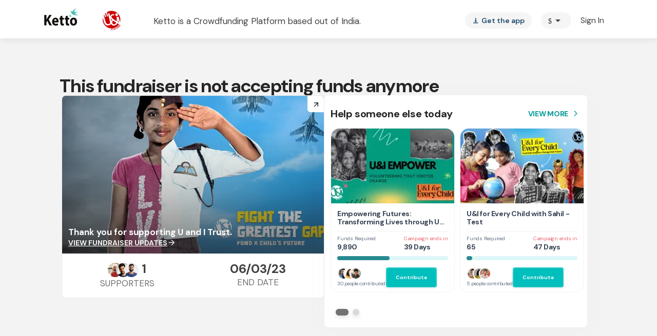

--- FILE ---
content_type: text/javascript
request_url: https://www.ketto.org/new/3495.7da05facda943dc7.js
body_size: 5565
content:
"use strict";(self.webpackChunkmy_app=self.webpackChunkmy_app||[]).push([[3495,5055],{92575:(I,P,i)=>{i.d(P,{a:()=>F});var o=i(11222),n=i(22560),_=i(5047),f=i(42199),v=i(53547),C=i(94666),c=i(2508),h=i(27898),s=i(75074),m=i(26590),x=i(31267),M=i(57822),y=i(84522);const l=["inputRef"];function d(e,p){if(1&e&&(n.\u0275\u0275elementStart(0,"mat-label"),n.\u0275\u0275text(1),n.\u0275\u0275elementEnd()),2&e){const t=n.\u0275\u0275nextContext();n.\u0275\u0275advance(1),n.\u0275\u0275textInterpolate(t.label)}}function a(e,p){if(1&e&&n.\u0275\u0275element(0,"mat-icon",13),2&e){const t=n.\u0275\u0275nextContext();n.\u0275\u0275property("ngClass",t.preIcon)}}function g(e,p){if(1&e&&(n.\u0275\u0275elementStart(0,"div",14),n.\u0275\u0275element(1,"app-currency-icon",15),n.\u0275\u0275elementEnd()),2&e){const t=n.\u0275\u0275nextContext();n.\u0275\u0275advance(1),n.\u0275\u0275property("currency",t.currency)}}function E(e,p){if(1&e&&(n.\u0275\u0275elementStart(0,"mat-hint",16),n.\u0275\u0275element(1,"em",17),n.\u0275\u0275elementEnd()),2&e){const t=n.\u0275\u0275nextContext();n.\u0275\u0275property("align",t.hintDirection?t.hintDirection:"end"),n.\u0275\u0275advance(1),n.\u0275\u0275property("innerHTML",t.hint,n.\u0275\u0275sanitizeHtml)}}function b(e,p){if(1&e&&(n.\u0275\u0275elementStart(0,"mat-hint",18),n.\u0275\u0275text(1),n.\u0275\u0275elementEnd()),2&e){const t=n.\u0275\u0275nextContext();n.\u0275\u0275property("align",t.hintDirection?t.hintDirection:"end"),n.\u0275\u0275advance(1),n.\u0275\u0275textInterpolate2("",t.control.value.length," / ",t.hintLength,"")}}function D(e,p){if(1&e&&(n.\u0275\u0275elementStart(0,"mat-error"),n.\u0275\u0275text(1),n.\u0275\u0275elementEnd()),2&e){const t=n.\u0275\u0275nextContext();n.\u0275\u0275advance(1),n.\u0275\u0275textInterpolate((null==t.errorMessage?null:t.errorMessage.required)||t.fieldRequired)}}function T(e,p){if(1&e&&(n.\u0275\u0275elementStart(0,"mat-error"),n.\u0275\u0275text(1),n.\u0275\u0275elementEnd()),2&e){const t=n.\u0275\u0275nextContext();n.\u0275\u0275advance(1),n.\u0275\u0275textInterpolate(null==t.errorMessage?null:t.errorMessage.email)}}function L(e,p){if(1&e&&(n.\u0275\u0275elementStart(0,"mat-error"),n.\u0275\u0275element(1,"span",17),n.\u0275\u0275elementEnd()),2&e){const t=n.\u0275\u0275nextContext();n.\u0275\u0275advance(1),n.\u0275\u0275property("innerHTML",null==t.errorMessage?null:t.errorMessage.min,n.\u0275\u0275sanitizeHtml)}}function w(e,p){if(1&e&&(n.\u0275\u0275elementStart(0,"mat-error"),n.\u0275\u0275element(1,"span",17),n.\u0275\u0275elementEnd()),2&e){const t=n.\u0275\u0275nextContext();n.\u0275\u0275advance(1),n.\u0275\u0275property("innerHTML",null==t.errorMessage?null:t.errorMessage.max,n.\u0275\u0275sanitizeHtml)}}function Z(e,p){if(1&e&&(n.\u0275\u0275elementStart(0,"mat-error"),n.\u0275\u0275text(1),n.\u0275\u0275elementEnd()),2&e){const t=n.\u0275\u0275nextContext();n.\u0275\u0275advance(1),n.\u0275\u0275textInterpolate(null==t.errorMessage?null:t.errorMessage.minlength)}}function R(e,p){if(1&e&&(n.\u0275\u0275elementStart(0,"mat-error"),n.\u0275\u0275text(1),n.\u0275\u0275elementEnd()),2&e){const t=n.\u0275\u0275nextContext();n.\u0275\u0275advance(1),n.\u0275\u0275textInterpolate(null==t.errorMessage?null:t.errorMessage.maxlength)}}function S(e,p){if(1&e&&(n.\u0275\u0275elementStart(0,"mat-error"),n.\u0275\u0275text(1),n.\u0275\u0275elementEnd()),2&e){const t=n.\u0275\u0275nextContext();n.\u0275\u0275advance(1),n.\u0275\u0275textInterpolate(null==t.errorMessage?null:t.errorMessage.pattern)}}function W(e,p){if(1&e&&(n.\u0275\u0275elementStart(0,"mat-error"),n.\u0275\u0275text(1),n.\u0275\u0275elementEnd()),2&e){const t=n.\u0275\u0275nextContext();n.\u0275\u0275advance(1),n.\u0275\u0275textInterpolate(null==t.errorMessage?null:t.errorMessage.custom)}}function A(e,p){if(1&e){const t=n.\u0275\u0275getCurrentView();n.\u0275\u0275elementStart(0,"button",19),n.\u0275\u0275listener("click",function(){n.\u0275\u0275restoreView(t);const u=n.\u0275\u0275nextContext();return n.\u0275\u0275resetView(u.showPopover=!0)}),n.\u0275\u0275element(1,"mat-icon",20,21),n.\u0275\u0275elementEnd()}if(2&e){const t=n.\u0275\u0275nextContext();n.\u0275\u0275advance(1),n.\u0275\u0275property("ngClass",t.icon)}}function K(e,p){if(1&e&&(n.\u0275\u0275elementStart(0,"button",22),n.\u0275\u0275element(1,"mat-icon",23,21),n.\u0275\u0275elementEnd()),2&e){const t=n.\u0275\u0275nextContext();n.\u0275\u0275advance(1),n.\u0275\u0275property("ngClass",t.icon)}}const B=function(e,p,t,r){return{popupClass:"input-popover",title:e,desc:p,eg:t,class:r}};function U(e,p){if(1&e){const t=n.\u0275\u0275getCurrentView();n.\u0275\u0275elementStart(0,"app-popover-loader",24),n.\u0275\u0275listener("hideel",function(u){n.\u0275\u0275restoreView(t);const O=n.\u0275\u0275nextContext();return n.\u0275\u0275resetView(O.showPopover=u)}),n.\u0275\u0275elementEnd()}if(2&e){const t=n.\u0275\u0275nextContext();n.\u0275\u0275property("show",t.showPopover)("config",n.\u0275\u0275pureFunction4(2,B,null==t.info?null:t.info.title,null==t.info?null:t.info.desc,null==t.info?null:t.info.eg,null!=t.router&&null!=t.router.url&&t.router.url.match("advance")?"v3":null!=t.placeHolder&&t.placeHolder.match("Fundraiser Title")?"v7":null!=t.placeHolder&&t.placeHolder.match("Beneficiary Name")?"v8":"v1"))}}let F=(()=>{class e{constructor(t,r,u,O){(0,o.Z)(this,"utilService",void 0),(0,o.Z)(this,"storageService",void 0),(0,o.Z)(this,"vars",void 0),(0,o.Z)(this,"router",void 0),(0,o.Z)(this,"inputType",void 0),(0,o.Z)(this,"placeHolder",void 0),(0,o.Z)(this,"label",void 0),(0,o.Z)(this,"control",void 0),(0,o.Z)(this,"group",void 0),(0,o.Z)(this,"icon",void 0),(0,o.Z)(this,"preIcon",void 0),(0,o.Z)(this,"hint",void 0),(0,o.Z)(this,"hintDirection",void 0),(0,o.Z)(this,"hintLength",void 0),(0,o.Z)(this,"info",void 0),(0,o.Z)(this,"currency",void 0),(0,o.Z)(this,"readonly",void 0),(0,o.Z)(this,"id",void 0),(0,o.Z)(this,"appearance","legacy"),(0,o.Z)(this,"errorMessage",void 0),(0,o.Z)(this,"disableWheel",!0),(0,o.Z)(this,"fieldRequired","Field Required"),(0,o.Z)(this,"isAnonymous",void 0),(0,o.Z)(this,"OnChange",new n.EventEmitter),(0,o.Z)(this,"onFocusOut",new n.EventEmitter),(0,o.Z)(this,"enter",new n.EventEmitter),(0,o.Z)(this,"error",void 0),(0,o.Z)(this,"inputFocused",!1),(0,o.Z)(this,"showPopover",!1),(0,o.Z)(this,"inputRef",void 0),this.utilService=t,this.storageService=r,this.vars=u,this.router=O}ngOnChanges(){this.control&&this.control.invalid&&this.control.touched&&(this.error=this.control.invalid)}onInputChange(){this.OnChange.emit(this.control.value)}onKeyDown(t){13===t.keyCode?this.enter.emit(t):t.stopPropagation()}checkError(){this.control&&this.control.invalid&&this.control.touched?this.error=this.control.invalid:this.onInputChange()}checkLength(t){return!t}focusFunction(){this.inputFocused=!0}focusOutFunction(){this.control&&""===this.control.value&&(this.inputFocused=!1),this.onFocusOut.emit()}}return(0,o.Z)(e,"\u0275fac",function(t){return new(t||e)(n.\u0275\u0275directiveInject(_.f),n.\u0275\u0275directiveInject(f.V1),n.\u0275\u0275directiveInject(f.aF),n.\u0275\u0275directiveInject(v.F0))}),(0,o.Z)(e,"\u0275cmp",n.\u0275\u0275defineComponent({type:e,selectors:[["app-input"]],viewQuery:function(t,r){if(1&t&&n.\u0275\u0275viewQuery(l,7),2&t){let u;n.\u0275\u0275queryRefresh(u=n.\u0275\u0275loadQuery())&&(r.inputRef=u.first)}},inputs:{inputType:"inputType",placeHolder:"placeHolder",label:"label",control:"control",group:"group",icon:"icon",preIcon:"preIcon",hint:"hint",hintDirection:"hintDirection",hintLength:"hintLength",info:"info",currency:"currency",readonly:"readonly",id:"id",appearance:"appearance",errorMessage:"errorMessage",disableWheel:"disableWheel",fieldRequired:"fieldRequired",isAnonymous:"isAnonymous"},outputs:{OnChange:"OnChange",onFocusOut:"onFocusOut",enter:"enter"},features:[n.\u0275\u0275NgOnChangesFeature],decls:21,vars:23,consts:[[1,"input-con"],[1,"input-container",3,"formGroup","appearance"],[4,"ngIf"],["matInput","",3,"id","type","formControl","placeholder","readOnly","input","focus","focusout","change","keydown","wheel"],["inputRef",""],["class","preIcon","matPrefix","",3,"ngClass",4,"ngIf"],["matPrefix","",4,"ngIf"],["class","hint",3,"align",4,"ngIf"],[3,"align",4,"ngIf"],[1,"popup-1"],["type","button","class","icon-btn","mat-icon-button","",3,"click",4,"ngIf"],["type","button","class","icon-btn","mat-icon-button","","disabled","",4,"ngIf"],[3,"show","config","hideel",4,"ngIf"],["matPrefix","",1,"preIcon",3,"ngClass"],["matPrefix",""],[3,"currency"],[1,"hint",3,"align"],[3,"innerHTML"],[3,"align"],["type","button","mat-icon-button","",1,"icon-btn",3,"click"],[1,"mat-icon",3,"ngClass"],["matIcon",""],["type","button","mat-icon-button","","disabled","",1,"icon-btn"],[3,"ngClass"],[3,"show","config","hideel"]],template:function(t,r){1&t&&(n.\u0275\u0275elementStart(0,"section",0)(1,"mat-form-field",1),n.\u0275\u0275template(2,d,2,1,"mat-label",2),n.\u0275\u0275elementStart(3,"input",3,4),n.\u0275\u0275listener("input",function(){return r.checkError()})("focus",function(){return r.focusFunction()})("focusout",function(){return r.focusOutFunction()})("change",function(){return r.onInputChange()})("keydown",function(O){return r.onKeyDown(O)})("wheel",function(O){return!0===r.disableWheel?O.preventDefault():O}),n.\u0275\u0275elementEnd(),n.\u0275\u0275template(5,a,1,1,"mat-icon",5),n.\u0275\u0275template(6,g,2,1,"div",6),n.\u0275\u0275template(7,E,2,2,"mat-hint",7),n.\u0275\u0275template(8,b,2,3,"mat-hint",8),n.\u0275\u0275template(9,D,2,1,"mat-error",2),n.\u0275\u0275template(10,T,2,1,"mat-error",2),n.\u0275\u0275template(11,L,2,1,"mat-error",2),n.\u0275\u0275template(12,w,2,1,"mat-error",2),n.\u0275\u0275template(13,Z,2,1,"mat-error",2),n.\u0275\u0275template(14,R,2,1,"mat-error",2),n.\u0275\u0275template(15,S,2,1,"mat-error",2),n.\u0275\u0275template(16,W,2,1,"mat-error",2),n.\u0275\u0275elementStart(17,"span",9),n.\u0275\u0275template(18,A,3,1,"button",10),n.\u0275\u0275template(19,K,3,1,"button",11),n.\u0275\u0275template(20,U,1,7,"app-popover-loader",12),n.\u0275\u0275elementEnd()()()),2&t&&(n.\u0275\u0275advance(1),n.\u0275\u0275property("formGroup",r.group)("appearance",r.appearance),n.\u0275\u0275advance(1),n.\u0275\u0275property("ngIf",r.label),n.\u0275\u0275advance(1),n.\u0275\u0275property("id",r.id)("type",r.inputType)("formControl",r.control)("placeholder",r.placeHolder)("readOnly",r.readonly),n.\u0275\u0275advance(2),n.\u0275\u0275property("ngIf",r.preIcon&&r.inputFocused),n.\u0275\u0275advance(1),n.\u0275\u0275property("ngIf",r.currency),n.\u0275\u0275advance(1),n.\u0275\u0275property("ngIf",r.hint),n.\u0275\u0275advance(1),n.\u0275\u0275property("ngIf",r.hintLength),n.\u0275\u0275advance(1),n.\u0275\u0275property("ngIf",r.control.hasError("required")&&r.control.touched),n.\u0275\u0275advance(1),n.\u0275\u0275property("ngIf",r.control.hasError("email")&&r.control.touched),n.\u0275\u0275advance(1),n.\u0275\u0275property("ngIf",r.control.hasError("min")&&r.control.touched),n.\u0275\u0275advance(1),n.\u0275\u0275property("ngIf",r.control.hasError("max")&&r.control.touched),n.\u0275\u0275advance(1),n.\u0275\u0275property("ngIf",r.control.hasError("minlength")&&r.control.touched),n.\u0275\u0275advance(1),n.\u0275\u0275property("ngIf",r.control.hasError("maxlength")&&r.control.touched),n.\u0275\u0275advance(1),n.\u0275\u0275property("ngIf",r.control.hasError("pattern")&&r.control.touched),n.\u0275\u0275advance(1),n.\u0275\u0275property("ngIf",r.control.hasError("custom")&&r.control.touched),n.\u0275\u0275advance(2),n.\u0275\u0275property("ngIf",r.info&&r.icon),n.\u0275\u0275advance(1),n.\u0275\u0275property("ngIf",!r.info&&r.icon),n.\u0275\u0275advance(1),n.\u0275\u0275property("ngIf",r.showPopover))},dependencies:[C.mk,C.O5,c.Fj,c.JJ,c.JL,c.oH,c.sg,h.N,s.TO,s.KE,s.bx,s.hX,s.qo,m.D,x.Nt,M.Hw,y.lW],styles:[".popover[_ngcontent-%COMP%]{color:#fff;padding:10px;background-color:#000;opacity:.6;border-radius:.3rem;box-shadow:0 3px 1px -2px #0003,0 2px 2px #00000024,0 1px 5px #0000001f}.hint[_ngcontent-%COMP%]{margin-right:2px}.icon[_ngcontent-%COMP%]{font-size:18px!important}.icon-btn[_ngcontent-%COMP%]{position:absolute;right:-10px;bottom:2px}.icon-btn[_ngcontent-%COMP%]   mat-icon[_ngcontent-%COMP%]{vertical-align:text-top}.input-con[_ngcontent-%COMP%]{position:relative}.input-con[_ngcontent-%COMP%]     .mat-form-field-label{line-height:normal!important}.preIcon[_ngcontent-%COMP%]{font-size:12px;-webkit-text-fill-color:#444444}.mat-form-field.mat-form-field-invalid[_ngcontent-%COMP%]   .mat-icon[_ngcontent-%COMP%]{-webkit-text-fill-color:#f44336}.mat-form-field.ng-valid.mat-focused[_ngcontent-%COMP%]   .mat-icon[_ngcontent-%COMP%]{-webkit-text-fill-color:var(--primary-color)}input[type=number][_ngcontent-%COMP%]::-webkit-outer-spin-button, input[type=number][_ngcontent-%COMP%]::-webkit-inner-spin-button{-webkit-appearance:none;margin:0}input[type=number][_ngcontent-%COMP%]{-moz-appearance:textfield}mat-hint[_ngcontent-%COMP%]   em[_ngcontent-%COMP%]{font-style:normal}[disabled][_ngcontent-%COMP%]{pointer-events:none}[disabled=false][_ngcontent-%COMP%]{pointer-events:initial}.popup-1[_ngcontent-%COMP%]{position:relative}"]})),e})()},63453:(I,P,i)=>{i.d(P,{g:()=>x});var o=i(11222),n=i(94666),_=i(2508),f=i(18898),v=i(56716),C=i(75074),c=i(31267),h=i(57822),s=i(84522),m=i(22560);let x=(()=>{class M{}return(0,o.Z)(M,"\u0275fac",function(l){return new(l||M)}),(0,o.Z)(M,"\u0275mod",m.\u0275\u0275defineNgModule({type:M})),(0,o.Z)(M,"\u0275inj",m.\u0275\u0275defineInjector({imports:[n.ez,_.UX,f.m,v.o,C.lN,c.c,h.Ps,s.ot]})),M})()},26590:(I,P,i)=>{i.d(P,{D:()=>y});var o=i(11222),n=i(22560),_=i(94666),f=i(57822);function v(l,d){1&l&&(n.\u0275\u0275elementStart(0,"span",6),n.\u0275\u0275text(1,"arrow_drop_up"),n.\u0275\u0275elementEnd())}function C(l,d){if(1&l&&(n.\u0275\u0275elementStart(0,"span",7),n.\u0275\u0275text(1),n.\u0275\u0275elementEnd()),2&l){const a=n.\u0275\u0275nextContext(2);n.\u0275\u0275advance(1),n.\u0275\u0275textInterpolate(null==a.config?null:a.config.title)}}function c(l,d){1&l&&(n.\u0275\u0275elementStart(0,"span",6),n.\u0275\u0275text(1,"close"),n.\u0275\u0275elementEnd())}function h(l,d){if(1&l&&n.\u0275\u0275element(0,"span",8),2&l){const a=n.\u0275\u0275nextContext(2);n.\u0275\u0275property("innerHTML",null==a.config?null:a.config.desc,n.\u0275\u0275sanitizeHtml)}}function s(l,d){if(1&l){const a=n.\u0275\u0275getCurrentView();n.\u0275\u0275elementStart(0,"span",9),n.\u0275\u0275listener("click",function(){n.\u0275\u0275restoreView(a);const E=n.\u0275\u0275nextContext(2);return n.\u0275\u0275resetView(!(null==E.config||!E.config.emitneed)&&E.emit())}),n.\u0275\u0275text(1),n.\u0275\u0275elementEnd()}if(2&l){const a=n.\u0275\u0275nextContext(2);n.\u0275\u0275advance(1),n.\u0275\u0275textInterpolate(null==a.config?null:a.config.eg)}}function m(l,d){if(1&l&&(n.\u0275\u0275elementStart(0,"div"),n.\u0275\u0275template(1,v,2,0,"span",1),n.\u0275\u0275elementStart(2,"div",2),n.\u0275\u0275template(3,C,2,1,"span",3),n.\u0275\u0275template(4,c,2,0,"span",1),n.\u0275\u0275template(5,h,1,1,"span",4),n.\u0275\u0275template(6,s,2,1,"span",5),n.\u0275\u0275elementEnd()()),2&l){const a=n.\u0275\u0275nextContext();n.\u0275\u0275classMapInterpolate1("content ",null==a.config?null:a.config.class,""),n.\u0275\u0275advance(1),n.\u0275\u0275property("ngIf",!(null!=a.config&&null!=a.config.class&&a.config.class.match("v2|v4|v5"))),n.\u0275\u0275advance(1),n.\u0275\u0275classMap(null==a.config?null:a.config.popupClass),n.\u0275\u0275advance(1),n.\u0275\u0275property("ngIf",null==a.config?null:a.config.title),n.\u0275\u0275advance(1),n.\u0275\u0275property("ngIf","v5"===(null==a.config?null:a.config.class)),n.\u0275\u0275advance(1),n.\u0275\u0275property("ngIf",null==a.config?null:a.config.desc),n.\u0275\u0275advance(1),n.\u0275\u0275property("ngIf",null==a.config?null:a.config.eg)}}function x(l,d){1&l&&(n.\u0275\u0275elementStart(0,"p",11)(1,"mat-icon",12),n.\u0275\u0275text(2,"check_circle_outline"),n.\u0275\u0275elementEnd(),n.\u0275\u0275text(3," Facebook Verified"),n.\u0275\u0275elementEnd())}function M(l,d){if(1&l&&(n.\u0275\u0275elementStart(0,"div")(1,"div",2),n.\u0275\u0275template(2,x,4,0,"p",10),n.\u0275\u0275elementStart(3,"p",11)(4,"mat-icon",12),n.\u0275\u0275text(5,"check_circle_outline"),n.\u0275\u0275elementEnd(),n.\u0275\u0275elementStart(6,"span"),n.\u0275\u0275text(7,"Email Verified"),n.\u0275\u0275elementEnd()(),n.\u0275\u0275elementStart(8,"p",11)(9,"mat-icon",12),n.\u0275\u0275text(10,"check_circle_outline"),n.\u0275\u0275elementEnd(),n.\u0275\u0275elementStart(11,"span"),n.\u0275\u0275text(12,"Identity Verified"),n.\u0275\u0275elementEnd()()(),n.\u0275\u0275elementStart(13,"span",6),n.\u0275\u0275text(14,"arrow_drop_down"),n.\u0275\u0275elementEnd()()),2&l){const a=n.\u0275\u0275nextContext();n.\u0275\u0275classMapInterpolate1("content ",null==a.config?null:a.config.class,""),n.\u0275\u0275advance(2),n.\u0275\u0275property("ngIf",null==a.config?null:a.config.social)}}let y=(()=>{class l{constructor(){(0,o.Z)(this,"config",void 0),(0,o.Z)(this,"callemit",new n.EventEmitter),(0,o.Z)(this,"show",void 0),(0,o.Z)(this,"hideel",new n.EventEmitter)}ngOnInit(){}ngAfterViewInit(){if(this.show){let a=1;document.addEventListener("click",g=>{!g?.target?.className?.match("popover-container")&&1!==a&&(this.show=!1,this.hideel.emit(!1),a=1),a=2})}}emit(){this.callemit.emit(!0)}}return(0,o.Z)(l,"\u0275fac",function(a){return new(a||l)}),(0,o.Z)(l,"\u0275cmp",n.\u0275\u0275defineComponent({type:l,selectors:[["app-popover-loader"]],inputs:{config:"config",show:"show"},outputs:{callemit:"callemit",hideel:"hideel"},decls:2,vars:2,consts:[[3,"class",4,"ngIf"],["class","material-icons",4,"ngIf"],[1,"popover-container"],["class","p-title",4,"ngIf"],["class","p-desc",3,"innerHTML",4,"ngIf"],["class","p-eg",3,"click",4,"ngIf"],[1,"material-icons"],[1,"p-title"],[1,"p-desc",3,"innerHTML"],[1,"p-eg",3,"click"],["class","popover-item",4,"ngIf"],[1,"popover-item"],[1,"i-check"]],template:function(a,g){1&a&&(n.\u0275\u0275template(0,m,7,10,"div",0),n.\u0275\u0275template(1,M,15,4,"div",0)),2&a&&(n.\u0275\u0275property("ngIf",g.show&&"v6"!==(null==g.config?null:g.config.class)),n.\u0275\u0275advance(1),n.\u0275\u0275property("ngIf",g.show&&"v6"===(null==g.config?null:g.config.class)))},dependencies:[_.O5,f.Hw],styles:['[_ngcontent-%COMP%]:root{--primary-color: #01bfbd;--primary-color-dark: #288B91;--primary-hover-color: #039b9a;--green-color: #039695;--primary-color-rgb: 1, 191, 189;--primary-font-family: "DM Sans", sans-serif;--font-source-sans-pro: "Source Sans Pro", sans-serif;--poppins-font-family: "Poppins", sans-serif;--font-source-serif-pro: "Source Serif 4", sans-serif;--font-dm: "DM Sans", sans-serif;--rboto-font-family: "Roboto", sans-serif;--payment-sip-color: #039695;--payment-sip-color-bg: 3, 150, 149;--primary-color-shadow: rgb(1, 191, 189, .1);--primary-color-shadow-2: rgb(1, 191, 189, .2);--primary-color-shadow-3: rgb(1, 191, 189, .3);--primary-color-shadow-4: rgb(1, 191, 189, .4);--primary-color-shadow-5: rgb(1, 191, 189, .5);--primary-color-shadow-6: rgb(1, 191, 189, .6);--primary-color-shadow-7: rgb(1, 191, 189, .7);--primary-color-shadow-8: rgb(1, 191, 189, .8);--primary-color-shadow-9: rgb(1, 191, 189, .9);--primary-color-dark-rgb: 40, 139, 145;--hf-primary-color: #4628FF;--error-color: #ea4335}body[_ngcontent-%COMP%]{margin:0;padding:0;color:#444}.h-separator[_ngcontent-%COMP%]{border-top:1px solid #CCCCCC;height:1px;margin:10px auto}.v-separator[_ngcontent-%COMP%]{border-left:1px solid #999999;height:100%;margin:auto 25px}.section-title[_ngcontent-%COMP%]{font-weight:700;font-size:20px;line-height:30px;color:#444;text-align:center;margin-bottom:20px}@media only screen and (max-width: 768px){.padding-m-0[_ngcontent-%COMP%]{padding:0}}.icon-fb[_ngcontent-%COMP%]:before{color:#393d74}.icon-facebook[_ngcontent-%COMP%]:before{color:#393d74}.icon-twitter[_ngcontent-%COMP%]:before{color:#2c99d7}.icon-google[_ngcontent-%COMP%]:before{color:#ea4335}.icon-whatsapp[_ngcontent-%COMP%]:before{color:#13cb6a}.icon-linkedin[_ngcontent-%COMP%]:before{color:#0077b5}.icon-thumbsup[_ngcontent-%COMP%]:before{color:#325090}.content[_ngcontent-%COMP%]{display:flex;align-items:normal;justify-content:normal;flex-direction:column;gap:0px;z-index:9999}.content[_ngcontent-%COMP%]   .material-icons[_ngcontent-%COMP%]{height:14px;color:#039695}.content[_ngcontent-%COMP%]   .popover-container[_ngcontent-%COMP%]{background:#039695}.content[_ngcontent-%COMP%]   .popover-container[_ngcontent-%COMP%]   .p-title[_ngcontent-%COMP%]{font-size:17px;font-weight:700;line-height:1.5}.content[_ngcontent-%COMP%]   .popover-container[_ngcontent-%COMP%]   .p-desc[_ngcontent-%COMP%], .content[_ngcontent-%COMP%]   .popover-container[_ngcontent-%COMP%]   .p-eg[_ngcontent-%COMP%]{font-size:15px;font-weight:400;line-height:1.5}.content.v1[_ngcontent-%COMP%]{position:absolute;left:-30px;top:12px}.content.v1[_ngcontent-%COMP%]   .material-icons[_ngcontent-%COMP%]{position:relative;left:7px}.content.v2[_ngcontent-%COMP%]{width:300px;height:300px;position:absolute;top:-315px;left:-225px}.content.v2[_ngcontent-%COMP%]   .popover-container[_ngcontent-%COMP%]{width:300px}.content.v2[_ngcontent-%COMP%]   .popover-container[_ngcontent-%COMP%]   .p-eg[_ngcontent-%COMP%]{cursor:pointer}.content.v3[_ngcontent-%COMP%]{position:absolute;top:14px;left:-187px}.content.v3[_ngcontent-%COMP%]   .material-icons[_ngcontent-%COMP%]{position:relative;left:165px}.content.v4[_ngcontent-%COMP%]{position:absolute;top:48px;left:172px}.content.v4[_ngcontent-%COMP%]   .popover-container[_ngcontent-%COMP%]{width:300px;padding:24px 16px}.content.v5[_ngcontent-%COMP%]{position:absolute;top:-349px;left:73px}.content.v5[_ngcontent-%COMP%]   .popover-container[_ngcontent-%COMP%]{width:350px;height:415px;padding:20px;position:relative}.content.v5[_ngcontent-%COMP%]   .popover-container[_ngcontent-%COMP%]   .p-title[_ngcontent-%COMP%]{width:234px;font-size:14px}.content.v5[_ngcontent-%COMP%]   .popover-container[_ngcontent-%COMP%]   .material-icons[_ngcontent-%COMP%]{width:24px;height:24px;position:absolute;right:15px;border-radius:100%;display:flex;align-items:center;justify-content:center;flex-direction:row;color:#fff;background:rgba(204,204,204,.6392156863);cursor:pointer;font-size:16px}.content.v5[_ngcontent-%COMP%]   .popover-container[_ngcontent-%COMP%]   .p-desc[_ngcontent-%COMP%]     ol{padding-left:15px}.content.v6[_ngcontent-%COMP%]{position:absolute;top:363px;left:258px}.content.v6[_ngcontent-%COMP%]   .popover-container[_ngcontent-%COMP%]{display:flex;align-items:flex-start;justify-content:center;flex-direction:column;padding:5px;width:125px;background-color:#fff}.content.v6[_ngcontent-%COMP%]   .popover-container[_ngcontent-%COMP%]   .popover-item[_ngcontent-%COMP%]{height:25px;display:flex;margin:0;color:#444}.content.v6[_ngcontent-%COMP%]   .popover-container[_ngcontent-%COMP%]   .popover-item[_ngcontent-%COMP%]   span[_ngcontent-%COMP%]{font-size:12px}.content.v6[_ngcontent-%COMP%]   .popover-container[_ngcontent-%COMP%]   .popover-item[_ngcontent-%COMP%]   mat-icon[_ngcontent-%COMP%]{height:unset;position:unset;color:#3cab44;font-size:20px}.content.v6[_ngcontent-%COMP%]   .material-icons[_ngcontent-%COMP%]{position:relative;top:-11px;color:#fff}.content.v7[_ngcontent-%COMP%]{position:absolute;top:7px;left:-22px}.content.v8[_ngcontent-%COMP%]{position:absolute;top:392px;left:451px}.content.v9[_ngcontent-%COMP%]{position:absolute;top:95px;left:445px}@media (max-width: 768px){.content.v1[_ngcontent-%COMP%]{top:15px;left:-193px}.content.v1[_ngcontent-%COMP%]   .material-icons[_ngcontent-%COMP%]{color:#039695;left:171px;top:0}.content.v2[_ngcontent-%COMP%]{top:-310px;left:-260px}.content.v3[_ngcontent-%COMP%]{top:11px;left:-188px}.content.v4[_ngcontent-%COMP%]{top:-10px;left:25px}.content.v5[_ngcontent-%COMP%]{top:-405px;left:20px}.content.v5[_ngcontent-%COMP%]   .popover-container[_ngcontent-%COMP%]{width:300px}.content.v7[_ngcontent-%COMP%], .content.v8[_ngcontent-%COMP%]{left:-172px;top:10px}.content.v7[_ngcontent-%COMP%]   .material-icons[_ngcontent-%COMP%], .content.v8[_ngcontent-%COMP%]   .material-icons[_ngcontent-%COMP%]{position:relative;left:150px}.content.v9[_ngcontent-%COMP%]{left:135px}.content.v9[_ngcontent-%COMP%]   .material-icons[_ngcontent-%COMP%]{position:relative;left:150px}}@media (max-width: 320px){.content.v2[_ngcontent-%COMP%]{top:-310px;left:-240px}.content.v5[_ngcontent-%COMP%]{top:-355px;left:-22px!important}.content.v5[_ngcontent-%COMP%]   .popover-container[_ngcontent-%COMP%]   .material-icons[_ngcontent-%COMP%]{position:absolute!important;left:unset!important}.content.v9[_ngcontent-%COMP%]{top:120px;left:95px}.content.v9[_ngcontent-%COMP%]   .material-icons[_ngcontent-%COMP%]{position:relative;left:151px}}']})),l})()},56716:(I,P,i)=>{i.d(P,{o:()=>C});var o=i(11222),n=i(94666),_=i(26590),f=i(57822),v=i(22560);let C=(()=>{class c{}return(0,o.Z)(c,"\u0275fac",function(s){return new(s||c)}),(0,o.Z)(c,"\u0275mod",v.\u0275\u0275defineNgModule({type:c,bootstrap:[_.D]})),(0,o.Z)(c,"\u0275inj",v.\u0275\u0275defineInjector({imports:[n.ez,f.Ps]})),c})()},27898:(I,P,i)=>{i.d(P,{N:()=>C});var o=i(11222),n=i(28525),_=i(22560),f=i(94666);const v=function(c){return{"currency-symbol":c}};let C=(()=>{class c{constructor(){(0,o.Z)(this,"currency",void 0),(0,o.Z)(this,"currencies",n.F),(0,o.Z)(this,"symbolObj",void 0)}ngOnChanges(s){s&&s.currency.currentValue&&s.currency.currentValue&&(this.symbolObj=this.currencies.find(m=>m.currency===this.currency?.toUpperCase()))}}return(0,o.Z)(c,"\u0275fac",function(s){return new(s||c)}),(0,o.Z)(c,"\u0275cmp",_.\u0275\u0275defineComponent({type:c,selectors:[["app-currency-icon"]],inputs:{currency:"currency"},features:[_.\u0275\u0275NgOnChangesFeature],decls:1,vars:4,consts:[[3,"ngClass","innerHTML"]],template:function(s,m){1&s&&_.\u0275\u0275element(0,"span",0),2&s&&_.\u0275\u0275property("ngClass",_.\u0275\u0275pureFunction1(2,v,null==m.symbolObj?null:m.symbolObj.is_symbol))("innerHTML",null==m.symbolObj?null:m.symbolObj.symbol,_.\u0275\u0275sanitizeHtml)},dependencies:[f.mk],styles:[".currency-symbol{font-family:sans-serif}\n"],encapsulation:2})),c})()}}]);
//# sourceMappingURL=3495.7da05facda943dc7.js.map

--- FILE ---
content_type: text/javascript
request_url: https://www.ketto.org/new/4160.70387187b55be93e.js
body_size: 6311
content:
"use strict";(self.webpackChunkmy_app=self.webpackChunkmy_app||[]).push([[4160],{915:(y,x,r)=>{r.d(x,{E:()=>N});var a=r(11222),s=r(21420),t=r(22560),C=r(42199),f=r(31484),h=r(64865),u=r(94666),v=r(28452),P=r(28754),g=r(26590),d=r(57822),l=r(82156),c=r(84522);const _=["contact"];function m(e,o){if(1&e){const n=t.\u0275\u0275getCurrentView();t.\u0275\u0275elementStart(0,"small",16),t.\u0275\u0275listener("click",function(){t.\u0275\u0275restoreView(n);const i=t.\u0275\u0275nextContext(2);return t.\u0275\u0275resetView(i.openContact(i.campaigner.full_name))}),t.\u0275\u0275elementStart(1,"span",17)(2,"mat-icon",18),t.\u0275\u0275text(3,"mail_outline"),t.\u0275\u0275elementEnd(),t.\u0275\u0275text(4,"Contact"),t.\u0275\u0275elementEnd()()}}function O(e,o){if(1&e&&(t.\u0275\u0275elementStart(0,"div",19)(1,"strong"),t.\u0275\u0275text(2),t.\u0275\u0275pipe(3,"uppercase"),t.\u0275\u0275elementEnd()()),2&e){const n=t.\u0275\u0275nextContext(2);t.\u0275\u0275advance(2),t.\u0275\u0275textInterpolate(t.\u0275\u0275pipeBind1(3,1,n.setName(n.campaigner.full_name)))}}function M(e,o){if(1&e&&t.\u0275\u0275element(0,"img",20),2&e){const n=t.\u0275\u0275nextContext(2);t.\u0275\u0275propertyInterpolate("alt",null==n.campaigner?null:n.campaigner.full_name),t.\u0275\u0275attribute("data-src",null==n.campaigner||null==n.campaigner.avtar?null:n.campaigner.avtar.cdn_path)}}function I(e,o){if(1&e){const n=t.\u0275\u0275getCurrentView();t.\u0275\u0275elementStart(0,"img",21),t.\u0275\u0275listener("mouseover",function(){t.\u0275\u0275restoreView(n);const i=t.\u0275\u0275nextContext(2);return t.\u0275\u0275resetView(i.showPopover=!0)})("mouseout",function(){t.\u0275\u0275restoreView(n);const i=t.\u0275\u0275nextContext(2);return t.\u0275\u0275resetView(i.showPopover=!1)}),t.\u0275\u0275elementEnd()}2&e&&t.\u0275\u0275attribute("data-src","/assets/images/verifiednew.png")}function E(e,o){if(1&e&&(t.\u0275\u0275elementStart(0,"mat-card-subtitle",22),t.\u0275\u0275element(1,"mat-icon",23),t.\u0275\u0275text(2),t.\u0275\u0275elementEnd()),2&e){const n=t.\u0275\u0275nextContext(2);t.\u0275\u0275advance(2),t.\u0275\u0275textInterpolate1(" ",n.friendscount,"+ friends ")}}function w(e,o){1&e&&(t.\u0275\u0275elementStart(0,"mat-icon"),t.\u0275\u0275text(1,"location_on"),t.\u0275\u0275elementEnd())}function S(e,o){if(1&e){const n=t.\u0275\u0275getCurrentView();t.\u0275\u0275elementStart(0,"small",16),t.\u0275\u0275listener("click",function(){t.\u0275\u0275restoreView(n);const i=t.\u0275\u0275nextContext(3);return t.\u0275\u0275resetView(i.openContact(i.beneficiary.full_name))}),t.\u0275\u0275elementStart(1,"span",17)(2,"mat-icon",18),t.\u0275\u0275text(3,"mail_outline"),t.\u0275\u0275elementEnd(),t.\u0275\u0275text(4,"Contact"),t.\u0275\u0275elementEnd()()}}function T(e,o){if(1&e&&(t.\u0275\u0275elementStart(0,"div",19)(1,"strong"),t.\u0275\u0275text(2),t.\u0275\u0275pipe(3,"uppercase"),t.\u0275\u0275elementEnd()()),2&e){const n=t.\u0275\u0275nextContext(3);t.\u0275\u0275advance(2),t.\u0275\u0275textInterpolate(t.\u0275\u0275pipeBind1(3,1,n.setName(n.beneficiary.full_name)))}}function k(e,o){if(1&e&&t.\u0275\u0275element(0,"img",20),2&e){const n=t.\u0275\u0275nextContext(3);t.\u0275\u0275propertyInterpolate("alt",null==n.beneficiary?null:n.beneficiary.full_name),t.\u0275\u0275attribute("data-src",n.beneficiary.avtar.cdn_path)}}function D(e,o){if(1&e&&(t.\u0275\u0275elementStart(0,"mat-card-subtitle",27),t.\u0275\u0275text(1),t.\u0275\u0275elementEnd()),2&e){const n=t.\u0275\u0275nextContext(3);t.\u0275\u0275advance(1),t.\u0275\u0275textInterpolate(null==n.beneficiary?null:n.beneficiary.relation)}}function z(e,o){1&e&&(t.\u0275\u0275elementStart(0,"mat-card-subtitle",8),t.\u0275\u0275text(1,"Only INR contributions accepted"),t.\u0275\u0275elementEnd())}function W(e,o){if(1&e&&(t.\u0275\u0275elementStart(0,"div"),t.\u0275\u0275element(1,"div",24),t.\u0275\u0275template(2,S,5,0,"small",4),t.\u0275\u0275elementStart(3,"mat-card-header",5),t.\u0275\u0275template(4,T,4,3,"div",25),t.\u0275\u0275template(5,k,1,2,"img",7),t.\u0275\u0275elementStart(6,"mat-card-subtitle",8)(7,"span",9),t.\u0275\u0275text(8),t.\u0275\u0275elementEnd()(),t.\u0275\u0275elementStart(9,"mat-card-title",26),t.\u0275\u0275text(10),t.\u0275\u0275elementEnd(),t.\u0275\u0275elementStart(11,"mat-card-subtitle",27),t.\u0275\u0275text(12),t.\u0275\u0275elementEnd(),t.\u0275\u0275template(13,D,2,1,"mat-card-subtitle",28),t.\u0275\u0275template(14,z,2,0,"mat-card-subtitle",29),t.\u0275\u0275elementEnd()()),2&e){const n=t.\u0275\u0275nextContext(2);t.\u0275\u0275advance(2),t.\u0275\u0275property("ngIf","ngo"===(null==n.beneficiary?null:n.beneficiary.entity_type)&&n.contactBtn),t.\u0275\u0275advance(2),t.\u0275\u0275property("ngIf",!n.beneficiary.avtar),t.\u0275\u0275advance(1),t.\u0275\u0275property("ngIf",n.beneficiary.avtar),t.\u0275\u0275advance(3),t.\u0275\u0275textInterpolate("ngo"==(null==n.beneficiary?null:n.beneficiary.entity_type)?"Benefiting NGO":"Beneficiary"),t.\u0275\u0275advance(2),t.\u0275\u0275textInterpolate(n.beneficiary.full_name),t.\u0275\u0275advance(2),t.\u0275\u0275textInterpolate(n.tax),t.\u0275\u0275advance(1),t.\u0275\u0275property("ngIf","individual"==n.campaigner.entity_type),t.\u0275\u0275advance(1),t.\u0275\u0275property("ngIf",n.beneficiary.disable_foreign_donation)}}function U(e,o){if(1&e&&(t.\u0275\u0275elementStart(0,"app-fr-card",3),t.\u0275\u0275template(1,m,5,0,"small",4),t.\u0275\u0275elementStart(2,"mat-card-header",5),t.\u0275\u0275template(3,O,4,3,"div",6),t.\u0275\u0275template(4,M,1,2,"img",7),t.\u0275\u0275elementStart(5,"mat-card-subtitle",8)(6,"span",9),t.\u0275\u0275text(7),t.\u0275\u0275elementEnd()(),t.\u0275\u0275elementStart(8,"mat-card-title",10,11)(10,"span",12),t.\u0275\u0275text(11),t.\u0275\u0275elementEnd(),t.\u0275\u0275template(12,I,1,1,"img",13),t.\u0275\u0275elementEnd(),t.\u0275\u0275template(13,E,3,1,"mat-card-subtitle",14),t.\u0275\u0275elementStart(14,"mat-card-subtitle",8),t.\u0275\u0275template(15,w,2,0,"mat-icon",15),t.\u0275\u0275text(16),t.\u0275\u0275elementEnd()(),t.\u0275\u0275template(17,W,15,8,"div",15),t.\u0275\u0275elementEnd()),2&e){const n=t.\u0275\u0275nextContext();t.\u0275\u0275advance(1),t.\u0275\u0275property("ngIf",n.contactBtn),t.\u0275\u0275advance(2),t.\u0275\u0275property("ngIf",!n.campaigner.avtar),t.\u0275\u0275advance(1),t.\u0275\u0275property("ngIf",null==n.campaigner?null:n.campaigner.avtar),t.\u0275\u0275advance(3),t.\u0275\u0275textInterpolate(n.beneficiary&&n.beneficiary.full_name?"Campaigner":"Campaigner & Beneficiary"),t.\u0275\u0275advance(4),t.\u0275\u0275textInterpolate(n.campaigner.full_name),t.\u0275\u0275advance(1),t.\u0275\u0275property("ngIf",20!==n.fundraiser.parent_cause_id),t.\u0275\u0275advance(1),t.\u0275\u0275property("ngIf",null==n.campaigner.social?null:n.campaigner.social.friends_count),t.\u0275\u0275advance(2),t.\u0275\u0275property("ngIf",null==n.campaigner?null:n.campaigner.city),t.\u0275\u0275advance(1),t.\u0275\u0275textInterpolate1(" ",n.campaigner.city," "),t.\u0275\u0275advance(1),t.\u0275\u0275property("ngIf",n.beneficiary&&n.beneficiary.full_name&&!(null!=n.fundraiser&&null!=n.fundraiser.settings&&n.fundraiser.settings.nobenedetails))}}const B=function(e){return{social:e,class:"v6"}};function A(e,o){if(1&e){const n=t.\u0275\u0275getCurrentView();t.\u0275\u0275elementStart(0,"app-popover-loader",30),t.\u0275\u0275listener("hideel",function(i){t.\u0275\u0275restoreView(n);const b=t.\u0275\u0275nextContext();return t.\u0275\u0275resetView(b.showPopover=i)}),t.\u0275\u0275elementEnd()}if(2&e){const n=t.\u0275\u0275nextContext();t.\u0275\u0275property("show",n.showPopover)("config",t.\u0275\u0275pureFunction1(2,B,null==n.campaigner?null:n.campaigner.social))}}function V(e,o){1&e&&(t.\u0275\u0275elementStart(0,"mat-icon",51),t.\u0275\u0275text(1,"location_on"),t.\u0275\u0275elementEnd())}function R(e,o){if(1&e&&(t.\u0275\u0275elementStart(0,"li",46)(1,"mat-icon",47),t.\u0275\u0275text(2,"check_circle_outline"),t.\u0275\u0275elementEnd(),t.\u0275\u0275text(3),t.\u0275\u0275elementEnd()),2&e){const n=t.\u0275\u0275nextContext(2);t.\u0275\u0275advance(3),t.\u0275\u0275textInterpolate1(" Facebook Verified (",n.friendscount,"+ friends) ")}}function Z(e,o){if(1&e&&(t.\u0275\u0275elementStart(0,"li",46),t.\u0275\u0275element(1,"mat-icon",52),t.\u0275\u0275text(2),t.\u0275\u0275elementEnd()),2&e){const n=t.\u0275\u0275nextContext(2);t.\u0275\u0275advance(2),t.\u0275\u0275textInterpolate1(" ",null==n.fundraiser||null==n.fundraiser.campaigner||null==n.fundraiser.campaigner.agg_fundraiser?null:n.fundraiser.campaigner.agg_fundraiser.cnt," Fundraiser Created ")}}function L(e,o){if(1&e&&(t.\u0275\u0275elementStart(0,"li",46),t.\u0275\u0275element(1,"mat-icon",53),t.\u0275\u0275text(2),t.\u0275\u0275elementEnd()),2&e){const n=t.\u0275\u0275nextContext(2);t.\u0275\u0275advance(2),t.\u0275\u0275textInterpolate1(" ",null==n.fundraiser||null==n.fundraiser.campaigner||null==n.fundraiser.campaigner.aggdonation?null:n.fundraiser.campaigner.aggdonation.funds," Contribution ")}}function K(e,o){if(1&e&&(t.\u0275\u0275elementStart(0,"li",46),t.\u0275\u0275element(1,"app-donor",55),t.\u0275\u0275elementEnd()),2&e){const n=o.$implicit;t.\u0275\u0275advance(1),t.\u0275\u0275property("donor",n.member)}}function j(e,o){if(1&e&&(t.\u0275\u0275elementStart(0,"div"),t.\u0275\u0275element(1,"span",24),t.\u0275\u0275elementStart(2,"div",42)(3,"span",43),t.\u0275\u0275text(4,"Team"),t.\u0275\u0275elementEnd(),t.\u0275\u0275elementStart(5,"ul",44),t.\u0275\u0275template(6,K,2,1,"li",54),t.\u0275\u0275elementEnd()()()),2&e){const n=t.\u0275\u0275nextContext(2);t.\u0275\u0275advance(6),t.\u0275\u0275property("ngForOf",null==n.fundraiser?null:n.fundraiser.activeteam)}}function H(e,o){if(1&e){const n=t.\u0275\u0275getCurrentView();t.\u0275\u0275elementStart(0,"div",31)(1,"div",32)(2,"button",33),t.\u0275\u0275listener("click",function(){t.\u0275\u0275restoreView(n);const i=t.\u0275\u0275nextContext();return t.\u0275\u0275resetView(i.dialog.closeAll())}),t.\u0275\u0275elementStart(3,"mat-icon"),t.\u0275\u0275text(4,"close"),t.\u0275\u0275elementEnd()()(),t.\u0275\u0275elementStart(5,"div",34)(6,"div",35),t.\u0275\u0275text(7,"About Campainer"),t.\u0275\u0275elementEnd(),t.\u0275\u0275elementStart(8,"div",36),t.\u0275\u0275element(9,"img",37),t.\u0275\u0275elementStart(10,"div",38)(11,"span",39),t.\u0275\u0275text(12),t.\u0275\u0275elementEnd(),t.\u0275\u0275elementStart(13,"span",40),t.\u0275\u0275template(14,V,2,0,"mat-icon",41),t.\u0275\u0275text(15),t.\u0275\u0275elementEnd()()(),t.\u0275\u0275element(16,"span",24),t.\u0275\u0275elementStart(17,"div",42)(18,"span",43),t.\u0275\u0275text(19,"Verification"),t.\u0275\u0275elementEnd(),t.\u0275\u0275elementStart(20,"ul",44),t.\u0275\u0275template(21,R,4,1,"li",45),t.\u0275\u0275elementStart(22,"li",46)(23,"mat-icon",47),t.\u0275\u0275text(24,"check_circle_outline"),t.\u0275\u0275elementEnd(),t.\u0275\u0275text(25," Email Verified "),t.\u0275\u0275elementEnd(),t.\u0275\u0275elementStart(26,"li",46)(27,"mat-icon",47),t.\u0275\u0275text(28,"check_circle_outline"),t.\u0275\u0275elementEnd(),t.\u0275\u0275text(29," Identity Verified "),t.\u0275\u0275elementEnd()()(),t.\u0275\u0275elementStart(30,"div"),t.\u0275\u0275element(31,"span",24),t.\u0275\u0275elementStart(32,"div",42)(33,"span",43),t.\u0275\u0275text(34," Impact"),t.\u0275\u0275elementEnd(),t.\u0275\u0275elementStart(35,"ul",44),t.\u0275\u0275template(36,Z,3,1,"li",45),t.\u0275\u0275template(37,L,3,1,"li",45),t.\u0275\u0275elementEnd()()(),t.\u0275\u0275template(38,j,7,1,"div",15),t.\u0275\u0275elementEnd(),t.\u0275\u0275elementStart(39,"div",48)(40,"button",49),t.\u0275\u0275listener("click",function(){t.\u0275\u0275restoreView(n);const i=t.\u0275\u0275nextContext();return t.\u0275\u0275resetView(i.reportProject())}),t.\u0275\u0275text(41,"Report this project"),t.\u0275\u0275elementEnd(),t.\u0275\u0275elementStart(42,"button",50),t.\u0275\u0275listener("click",function(){t.\u0275\u0275restoreView(n);const i=t.\u0275\u0275nextContext();return t.\u0275\u0275resetView(i.openContact(i.campaigner.full_name))}),t.\u0275\u0275text(43,"Contact Campaigner"),t.\u0275\u0275elementEnd()()()}if(2&e){const n=t.\u0275\u0275nextContext();t.\u0275\u0275advance(9),t.\u0275\u0275propertyInterpolate("alt",null==n.campaigner?null:n.campaigner.full_name),t.\u0275\u0275attribute("data-src",null==n.campaigner||null==n.campaigner.avtar?null:n.campaigner.avtar.cdn_path),t.\u0275\u0275advance(3),t.\u0275\u0275textInterpolate(n.campaigner.full_name),t.\u0275\u0275advance(2),t.\u0275\u0275property("ngIf",null==n.campaigner?null:n.campaigner.city),t.\u0275\u0275advance(1),t.\u0275\u0275textInterpolate1("",n.campaigner.city," "),t.\u0275\u0275advance(6),t.\u0275\u0275property("ngIf",null==n.campaigner?null:n.campaigner.social),t.\u0275\u0275advance(15),t.\u0275\u0275property("ngIf",null==n.fundraiser||null==n.fundraiser.campaigner||null==n.fundraiser.campaigner.agg_fundraiser?null:n.fundraiser.campaigner.agg_fundraiser.cnt),t.\u0275\u0275advance(1),t.\u0275\u0275property("ngIf",null==n.fundraiser||null==n.fundraiser.campaigner||null==n.fundraiser.campaigner.aggdonation?null:n.fundraiser.campaigner.aggdonation.funds),t.\u0275\u0275advance(1),t.\u0275\u0275property("ngIf",(null==n.fundraiser?null:n.fundraiser.activeteam)&&(null==n.fundraiser?null:n.fundraiser.activeteam.length))}}let N=(()=>{class e{constructor(n,p,i,b){(0,a.Z)(this,"utilService",void 0),(0,a.Z)(this,"dialog",void 0),(0,a.Z)(this,"vwo",void 0),(0,a.Z)(this,"bottomSheet",void 0),(0,a.Z)(this,"fundraiser",void 0),(0,a.Z)(this,"campaigner",void 0),(0,a.Z)(this,"beneficiary",void 0),(0,a.Z)(this,"contactBtn",!0),(0,a.Z)(this,"contact",void 0),(0,a.Z)(this,"title",void 0),(0,a.Z)(this,"isWL",void 0),(0,a.Z)(this,"showPopover",void 0),(0,a.Z)(this,"friendscount",void 0),(0,a.Z)(this,"tax",void 0),this.utilService=n,this.dialog=p,this.vwo=i,this.bottomSheet=b}ngOnInit(){this.isWL=this.utilService.isWLSite()}ngOnChanges(n){n.beneficiary&&this.checkTax(this.beneficiary),n.campaigner&&this.getRoundNumber(this.campaigner?.social?.friends_count)}setName(n){return this.utilService.getInitialsOfName(n)}openDialog(n,p,i){this.title=p,this.dialog.open(n,{width:"100vw",maxWidth:"500px",maxHeight:"98vh",panelClass:["round-dialog","about-modal"]})}openContact(n){this.dialog.open(s.g,{data:{title:n,id:this.fundraiser.id},width:"100vw",maxWidth:"500px",maxHeight:"98vh",panelClass:"round-dialog"})}getRoundNumber(n){this.friendscount=n>10?10*Math.floor(n/10):n}reportProject(){this.utilService.nativeNavigation(this.utilService.domain_details.domain_url+`/support/contact-us.php?contact_ref=abuse&campaign_id=${this.fundraiser.id}`)}checkTax(n){n&&"ngo"===n.entity_type&&(this.tax=n.no_80g?"Tax Exemption certificate available":"Tax Exemption certificate not available")}}return(0,a.Z)(e,"\u0275fac",function(n){return new(n||e)(t.\u0275\u0275directiveInject(C.fK),t.\u0275\u0275directiveInject(f.uw),t.\u0275\u0275directiveInject(C.QC),t.\u0275\u0275directiveInject(h.ch))}),(0,a.Z)(e,"\u0275cmp",t.\u0275\u0275defineComponent({type:e,selectors:[["app-campaigner-info"]],viewQuery:function(n,p){if(1&n&&t.\u0275\u0275viewQuery(_,5),2&n){let i;t.\u0275\u0275queryRefresh(i=t.\u0275\u0275loadQuery())&&(p.contact=i.first)}},inputs:{fundraiser:"fundraiser",campaigner:"campaigner",beneficiary:"beneficiary",contactBtn:"contactBtn"},features:[t.\u0275\u0275NgOnChangesFeature],decls:4,vars:2,consts:[["class","fr-campaigner-card",4,"ngIf"],[3,"show","config","hideel",4,"ngIf"],["aboutCampainer",""],[1,"fr-campaigner-card"],["class","contact",3,"click",4,"ngIf"],[1,"header"],["class","img","mat-card-avatar","",4,"ngIf"],["loading","lazy","mat-card-avatar","","class","img donor-img",3,"alt",4,"ngIf"],[1,"subtitle"],[1,"person"],[1,"title","campaigner-color"],["verifiedImg",""],[1,"title-text","text-capitalize"],["loading","lazy","class","icon-verified","alt","Verified",3,"mouseover","mouseout",4,"ngIf"],["class","fb-count",4,"ngIf"],[4,"ngIf"],[1,"contact",3,"click"],[1,"ml-1","contact-icon-container"],[1,"contact-icon"],["mat-card-avatar","",1,"img"],["loading","lazy","mat-card-avatar","",1,"img","donor-img",3,"alt"],["loading","lazy","alt","Verified",1,"icon-verified",3,"mouseover","mouseout"],[1,"fb-count"],[1,"icon-fb"],[1,"line"],["mat-card-avatar","","class","img",4,"ngIf"],[1,"title","campaigner-color","text-capitalize"],[1,"subtitle","mb-1"],["class","subtitle mb-1",4,"ngIf"],["class","subtitle",4,"ngIf"],[3,"show","config","hideel"],[1,"dialog"],[1,"c-close"],["mat-icon-button","",1,"close-btn",3,"click"],["matDialogContent","",1,"dialog-content"],[1,"dialog-title"],[1,"campainer"],["loading","lazy",1,"c-img",3,"alt"],[1,"c-details"],[1,"c-name","text-capitalize"],[1,"c-location"],["class","l-icon",4,"ngIf"],[1,"c-verified"],[1,"c-title"],[1,"c-verfied-list"],["class","c-list-item",4,"ngIf"],[1,"c-list-item"],[1,"c-item-icon"],["matDialogActions","",1,"dialog-footer"],["mat-stroked-button","",1,"action","report",3,"click"],["mat-raised-button","",1,"action","contact",3,"click"],[1,"l-icon"],[1,"icon-file-text2","icon"],[1,"icon-dollar","icon"],["class","c-list-item",4,"ngFor","ngForOf"],[3,"donor"]],template:function(n,p){1&n&&(t.\u0275\u0275template(0,U,18,10,"app-fr-card",0),t.\u0275\u0275template(1,A,1,4,"app-popover-loader",1),t.\u0275\u0275template(2,H,44,9,"ng-template",null,2,t.\u0275\u0275templateRefExtractor)),2&n&&(t.\u0275\u0275property("ngIf",p.campaigner),t.\u0275\u0275advance(1),t.\u0275\u0275property("ngIf",p.showPopover))},dependencies:[u.sg,u.O5,v.P,P.A,g.D,d.Hw,l.dk,l.n5,l.$j,l.kc,c.lW,f.xY,f.H8,u.gd],styles:[".fr-campaigner-card[_ngcontent-%COMP%]   .header[_ngcontent-%COMP%]{display:flex;align-items:center;margin:auto}.fr-campaigner-card[_ngcontent-%COMP%]   .header[_ngcontent-%COMP%]   .person[_ngcontent-%COMP%]{font-weight:700;font-size:14px;margin:5px 0;display:block}.fr-campaigner-card[_ngcontent-%COMP%]   .campaigner-color[_ngcontent-%COMP%]{color:#007de1}.fr-campaigner-card[_ngcontent-%COMP%]   .title[_ngcontent-%COMP%]{font-size:13px;font-weight:700;margin-bottom:5px!important}.fr-campaigner-card[_ngcontent-%COMP%]   .title[_ngcontent-%COMP%]   .title-text[_ngcontent-%COMP%]{margin-right:3px}.fr-campaigner-card[_ngcontent-%COMP%]   .icon-verified[_ngcontent-%COMP%]{width:70px;vertical-align:middle}.fr-campaigner-card[_ngcontent-%COMP%]   .fb-count[_ngcontent-%COMP%]{font-size:14px;margin-top:5px;margin-bottom:10px}.fr-campaigner-card[_ngcontent-%COMP%]   .fb-count[_ngcontent-%COMP%]   .icon-fb[_ngcontent-%COMP%]{height:auto;width:auto;font-size:14px;-webkit-text-fill-color:#3b5998;color:#fff;margin-right:3px}.fr-campaigner-card[_ngcontent-%COMP%]   .subtitle[_ngcontent-%COMP%]{margin-bottom:1px;font-size:13px;color:#999}.fr-campaigner-card[_ngcontent-%COMP%]   .subtitle[_ngcontent-%COMP%]   .material-icons[_ngcontent-%COMP%]{font-size:smaller;height:auto;width:auto}.fr-campaigner-card[_ngcontent-%COMP%]   .img[_ngcontent-%COMP%]{background-size:cover;background-color:#f2f2f2;color:var(--primary-color);display:flex;align-items:center;justify-content:center;margin-right:20px;height:48px;width:48px}.fr-campaigner-card[_ngcontent-%COMP%]   .img[_ngcontent-%COMP%]   .donor-img[_ngcontent-%COMP%]{width:100%;height:auto}.fr-campaigner-card[_ngcontent-%COMP%]   .line[_ngcontent-%COMP%]{width:auto;margin:16px 13px;background-color:#eee;border:0}.fr-campaigner-card[_ngcontent-%COMP%]   .contact[_ngcontent-%COMP%]{color:#007de1;position:absolute;right:10px;font-weight:600;margin-top:-10px;font-size:14px;cursor:pointer}.fr-campaigner-card[_ngcontent-%COMP%]   .contact[_ngcontent-%COMP%]   .material-icons.envelop-icon[_ngcontent-%COMP%]{font-size:14px!important}.fr-campaigner-card[_ngcontent-%COMP%]   .contact[_ngcontent-%COMP%]   .material-icons.envelop-icon[_ngcontent-%COMP%]   .contact-icon[_ngcontent-%COMP%]{margin-right:5px;font-size:14px;height:auto;width:auto;line-height:23px}.popover-container[_ngcontent-%COMP%]{font-size:12px;box-shadow:0 1px 6px #0003;border-radius:6px;padding:2px;background-color:#fff;color:#000;max-width:130px}.popover-container[_ngcontent-%COMP%]   .i-check[_ngcontent-%COMP%]{margin:auto 5px;color:#3cab44;width:auto;height:auto;font-size:20px}.popover-container[_ngcontent-%COMP%]   .popover-item[_ngcontent-%COMP%]{display:flex;align-items:center;margin:4px 0}.dialog[_ngcontent-%COMP%]   .dialog-header[_ngcontent-%COMP%]{display:flex;justify-content:flex-end}.dialog[_ngcontent-%COMP%]   .c-close[_ngcontent-%COMP%]{display:flex;justify-content:flex-end;margin:-15px}.dialog[_ngcontent-%COMP%]   .dialog-content[_ngcontent-%COMP%]   .dialog-title[_ngcontent-%COMP%]{font-size:20px;font-weight:600;line-height:1.5;color:#444;text-align:center;padding:10px}.dialog[_ngcontent-%COMP%]   .dialog-content[_ngcontent-%COMP%]   .campainer[_ngcontent-%COMP%]{display:flex;align-items:center;margin:20px auto}.dialog[_ngcontent-%COMP%]   .dialog-content[_ngcontent-%COMP%]   .campainer[_ngcontent-%COMP%]   .c-img[_ngcontent-%COMP%]{margin-right:20px;height:48px;width:48px;border-radius:50%;object-fit:cover}.dialog[_ngcontent-%COMP%]   .dialog-content[_ngcontent-%COMP%]   .campainer[_ngcontent-%COMP%]   .c-details[_ngcontent-%COMP%]{display:flex;flex-direction:column}.dialog[_ngcontent-%COMP%]   .dialog-content[_ngcontent-%COMP%]   .campainer[_ngcontent-%COMP%]   .c-details[_ngcontent-%COMP%]   .c-name[_ngcontent-%COMP%]{font-size:17px;font-weight:600}.dialog[_ngcontent-%COMP%]   .dialog-content[_ngcontent-%COMP%]   .campainer[_ngcontent-%COMP%]   .c-details[_ngcontent-%COMP%]   .c-location[_ngcontent-%COMP%]{font-size:13px}.dialog[_ngcontent-%COMP%]   .dialog-content[_ngcontent-%COMP%]   .campainer[_ngcontent-%COMP%]   .c-details[_ngcontent-%COMP%]   .c-location[_ngcontent-%COMP%]   .l-icon[_ngcontent-%COMP%]{font-size:inherit;height:auto;width:auto;margin-left:-2px}.dialog[_ngcontent-%COMP%]   .dialog-content[_ngcontent-%COMP%]   .line[_ngcontent-%COMP%]{border-top:1px solid #ccc;margin:10px auto}.dialog[_ngcontent-%COMP%]   .dialog-content[_ngcontent-%COMP%]   .c-verified[_ngcontent-%COMP%]   .c-title[_ngcontent-%COMP%]{font-size:13px;font-weight:700;text-transform:uppercase;margin-left:5px;text-align:center}.dialog[_ngcontent-%COMP%]   .dialog-content[_ngcontent-%COMP%]   .c-verified[_ngcontent-%COMP%]   .c-verfied-list[_ngcontent-%COMP%]{padding-left:0;list-style-type:none;margin:3px auto}.dialog[_ngcontent-%COMP%]   .dialog-content[_ngcontent-%COMP%]   .c-verified[_ngcontent-%COMP%]   .c-verfied-list[_ngcontent-%COMP%]   .c-list-item[_ngcontent-%COMP%]{display:flex;align-items:center;font-size:13px;line-height:19px}.dialog[_ngcontent-%COMP%]   .dialog-content[_ngcontent-%COMP%]   .c-verified[_ngcontent-%COMP%]   .c-verfied-list[_ngcontent-%COMP%]   .c-list-item[_ngcontent-%COMP%]   .c-item-icon[_ngcontent-%COMP%]{color:#41ad49}.dialog[_ngcontent-%COMP%]   .dialog-content[_ngcontent-%COMP%]   .c-verified[_ngcontent-%COMP%]   .c-verfied-list[_ngcontent-%COMP%]   .c-list-item[_ngcontent-%COMP%]   .icon[_ngcontent-%COMP%]{-webkit-text-fill-color:#000000;margin-right:5px;height:auto;width:auto;font-size:13px}.dialog[_ngcontent-%COMP%]   .dialog-footer[_ngcontent-%COMP%]{display:flex;justify-content:space-evenly}.dialog[_ngcontent-%COMP%]   .dialog-footer[_ngcontent-%COMP%]   .action[_ngcontent-%COMP%]{border-radius:1.2rem;font-size:12px}.dialog[_ngcontent-%COMP%]   .dialog-footer[_ngcontent-%COMP%]   .report[_ngcontent-%COMP%]{color:var(--primary-color)}.dialog[_ngcontent-%COMP%]   .dialog-footer[_ngcontent-%COMP%]   .contact[_ngcontent-%COMP%]{background-color:var(--primary-color);color:#fff}@media (min-width: 767px){  .fr-campaigner-card mat-card{padding-top:25px;padding-left:33px}  .about-modal .mat-dialog-actions{padding:24px 0}}"]})),e})()},42175:(y,x,r)=>{r.d(x,{A:()=>P});var a=r(11222),s=r(94666),t=r(22560),C=r(42199),f=r(58728),h=r(84522);function u(g,d){if(1&g&&t.\u0275\u0275element(0,"p",10),2&g){const l=t.\u0275\u0275nextContext();t.\u0275\u0275property("innerHTML",l.html,t.\u0275\u0275sanitizeHtml)}}function v(g,d){if(1&g&&t.\u0275\u0275element(0,"div",11),2&g){const l=t.\u0275\u0275nextContext();t.\u0275\u0275property("innerHtml",null==l.config?null:l.config.text,t.\u0275\u0275sanitizeHtml)}}let P=(()=>{class g{constructor(l,c,_){(0,a.Z)(this,"eventService",void 0),(0,a.Z)(this,"document",void 0),(0,a.Z)(this,"variableService",void 0),(0,a.Z)(this,"whatsposition",void 0),(0,a.Z)(this,"fbposition",void 0),(0,a.Z)(this,"pageName",void 0),(0,a.Z)(this,"html",void 0),(0,a.Z)(this,"config",void 0),this.eventService=l,this.document=c,this.variableService=_}ngOnInit(){}getShareEvents(l,c,_,m){this.eventService.sendSystemEvent({eventName:l,page_name:this.pageName,referrer_page:this.document.referrer,info_1:"position",info_2:c}).subscribe(M=>M),this.eventService.userGTMEvents({event:"chat_click",event_category:"navigation",event_action:_,event_label:`${m.target.innerText}|body`})}}return(0,a.Z)(g,"\u0275fac",function(l){return new(l||g)(t.\u0275\u0275directiveInject(C.nC),t.\u0275\u0275directiveInject(s.K0),t.\u0275\u0275directiveInject(f.a))}),(0,a.Z)(g,"\u0275cmp",t.\u0275\u0275defineComponent({type:g,selectors:[["app-chat-with-us"]],inputs:{whatsposition:"whatsposition",fbposition:"fbposition",pageName:"pageName",html:"html",config:"config"},decls:12,vars:6,consts:[[1,"container","chat-with-us-container",3,"ngClass"],[1,"row","d-none","d-sm-block"],[1,"flex-content"],[3,"innerHTML",4,"ngIf"],["class","text",3,"innerHtml",4,"ngIf"],[1,"share-links"],["target","_blank","rel","noopener","href","https://www.facebook.com/profile.php?id=100064806753864","mat-raised-button","",1,"fb-bg",3,"click"],[1,"icon-fb"],["target","_blank","rel","noopener","mat-raised-button","",1,"whatsapp-bg",3,"href","click"],[1,"icon-whatsapp"],[3,"innerHTML"],[1,"text",3,"innerHtml"]],template:function(l,c){1&l&&(t.\u0275\u0275elementStart(0,"div",0)(1,"div",1)(2,"div",2),t.\u0275\u0275template(3,u,1,1,"p",3),t.\u0275\u0275template(4,v,1,1,"div",4),t.\u0275\u0275elementStart(5,"div",5)(6,"a",6),t.\u0275\u0275listener("click",function(m){return c.getShareEvents("fb_chat_with_us",c.fbposition,"facebook chat click",m)}),t.\u0275\u0275element(7,"i",7),t.\u0275\u0275text(8),t.\u0275\u0275elementEnd(),t.\u0275\u0275elementStart(9,"a",8),t.\u0275\u0275listener("click",function(m){return c.getShareEvents("wa_chat_with_us",c.whatsposition,"whatsapp chat click",m)}),t.\u0275\u0275element(10,"i",9),t.\u0275\u0275text(11),t.\u0275\u0275elementEnd()()()()()),2&l&&(t.\u0275\u0275property("ngClass",null==c.config?null:c.config.type),t.\u0275\u0275advance(3),t.\u0275\u0275property("ngIf",!(null!=c.config&&c.config.text)),t.\u0275\u0275advance(1),t.\u0275\u0275property("ngIf",null==c.config?null:c.config.text),t.\u0275\u0275advance(4),t.\u0275\u0275textInterpolate((null==c.config?null:c.config.fb_text)||"CHAT WITH US"),t.\u0275\u0275advance(1),t.\u0275\u0275property("href","https://api.whatsapp.com/send?phone=91"+c.variableService.contactUsMobNumber,t.\u0275\u0275sanitizeUrl),t.\u0275\u0275advance(2),t.\u0275\u0275textInterpolate1("",(null==c.config?null:c.config.whats_text)||"CHAT WITH US"," "))},dependencies:[s.mk,s.O5,h.zs],styles:['[_ngcontent-%COMP%]:root{--primary-color: #01bfbd;--primary-color-dark: #288B91;--primary-hover-color: #039b9a;--green-color: #039695;--primary-color-rgb: 1, 191, 189;--primary-font-family: "DM Sans", sans-serif;--font-source-sans-pro: "Source Sans Pro", sans-serif;--poppins-font-family: "Poppins", sans-serif;--font-source-serif-pro: "Source Serif 4", sans-serif;--font-dm: "DM Sans", sans-serif;--rboto-font-family: "Roboto", sans-serif;--payment-sip-color: #039695;--payment-sip-color-bg: 3, 150, 149;--primary-color-shadow: rgb(1, 191, 189, .1);--primary-color-shadow-2: rgb(1, 191, 189, .2);--primary-color-shadow-3: rgb(1, 191, 189, .3);--primary-color-shadow-4: rgb(1, 191, 189, .4);--primary-color-shadow-5: rgb(1, 191, 189, .5);--primary-color-shadow-6: rgb(1, 191, 189, .6);--primary-color-shadow-7: rgb(1, 191, 189, .7);--primary-color-shadow-8: rgb(1, 191, 189, .8);--primary-color-shadow-9: rgb(1, 191, 189, .9);--primary-color-dark-rgb: 40, 139, 145;--hf-primary-color: #4628FF;--error-color: #ea4335}body[_ngcontent-%COMP%]{margin:0;padding:0;color:#444}.h-separator[_ngcontent-%COMP%]{border-top:1px solid #CCCCCC;height:1px;margin:10px auto}.v-separator[_ngcontent-%COMP%]{border-left:1px solid #999999;height:100%;margin:auto 25px}.section-title[_ngcontent-%COMP%]{font-weight:700;font-size:20px;line-height:30px;color:#444;text-align:center;margin-bottom:20px}@media only screen and (max-width: 768px){.padding-m-0[_ngcontent-%COMP%]{padding:0}}.icon-fb[_ngcontent-%COMP%]:before{color:#393d74}.icon-facebook[_ngcontent-%COMP%]:before{color:#393d74}.icon-twitter[_ngcontent-%COMP%]:before{color:#2c99d7}.icon-google[_ngcontent-%COMP%]:before{color:#ea4335}.icon-whatsapp[_ngcontent-%COMP%]:before{color:#13cb6a}.icon-linkedin[_ngcontent-%COMP%]:before{color:#0077b5}.icon-thumbsup[_ngcontent-%COMP%]:before{color:#325090}.flex-content[_ngcontent-%COMP%]{display:flex;align-items:center;margin:33px auto;justify-content:space-around}.flex-content[_ngcontent-%COMP%]   a.mat-raised-button[_ngcontent-%COMP%]{color:#fff;font-weight:700;font-size:16px}.flex-content[_ngcontent-%COMP%]   a.mat-raised-button[_ngcontent-%COMP%]:hover{text-decoration:none}.flex-content[_ngcontent-%COMP%]   p[_ngcontent-%COMP%]{padding-top:15px;color:#444}.flex-content[_ngcontent-%COMP%]   i[_ngcontent-%COMP%]{display:inline-block;margin-bottom:6px}.flex-content[_ngcontent-%COMP%]   .fb-bg[_ngcontent-%COMP%]{width:172px;border-radius:42px;background-color:#354f84;padding:7px;display:inline-block;text-align:center;margin-right:10px}.flex-content[_ngcontent-%COMP%]   .fb-bg[_ngcontent-%COMP%]:hover{background:#2a406d}.flex-content[_ngcontent-%COMP%]   .whatsapp-bg[_ngcontent-%COMP%]{width:172px;border-radius:42px;background-color:#13cb6a;padding:7px;display:inline-block;text-align:center}.flex-content[_ngcontent-%COMP%]   .whatsapp-bg[_ngcontent-%COMP%]:hover{background:#0c8646}.flex-content[_ngcontent-%COMP%]     a{color:var(--primary-color)}.icon-fb[_ngcontent-%COMP%]:before, .icon-whatsapp[_ngcontent-%COMP%]:before{font-size:20px;color:#fff;margin-right:7px;vertical-align:top;display:inline-block}.container.v1[_ngcontent-%COMP%]{display:flex;align-items:center;justify-content:space-around}.container.v1[_ngcontent-%COMP%]   .flex-content[_ngcontent-%COMP%]{margin:22px auto 14px}.container.v1[_ngcontent-%COMP%]   .flex-content[_ngcontent-%COMP%]   .text[_ngcontent-%COMP%]{width:586px;font-size:20px;font-weight:400;line-height:150%;margin-right:199px}.container.v1[_ngcontent-%COMP%]   .flex-content[_ngcontent-%COMP%]   .share-links[_ngcontent-%COMP%]   .fb-bg[_ngcontent-%COMP%]{width:152px;height:45px;font-size:10px;font-weight:700;line-height:15px;padding:15px 16px;background:#3578EA;border-radius:4px;margin-right:20px;box-shadow:none}.container.v1[_ngcontent-%COMP%]   .flex-content[_ngcontent-%COMP%]   .share-links[_ngcontent-%COMP%]   .fb-bg[_ngcontent-%COMP%]:hover{background:#2a406d}.container.v1[_ngcontent-%COMP%]   .flex-content[_ngcontent-%COMP%]   .share-links[_ngcontent-%COMP%]   .fb-bg[_ngcontent-%COMP%]   .icon-fb[_ngcontent-%COMP%]{width:14px;height:14px;margin-right:4px;margin-bottom:0}.container.v1[_ngcontent-%COMP%]   .flex-content[_ngcontent-%COMP%]   .share-links[_ngcontent-%COMP%]   .whatsapp-bg[_ngcontent-%COMP%]{width:152px;height:45px;font-size:10px;font-weight:700;line-height:15px;padding:15px 16px;background:#5DC874;border-radius:4px;box-shadow:none}.container.v1[_ngcontent-%COMP%]   .flex-content[_ngcontent-%COMP%]   .share-links[_ngcontent-%COMP%]   .whatsapp-bg[_ngcontent-%COMP%]:hover{background:#0c8646}.container.v1[_ngcontent-%COMP%]   .flex-content[_ngcontent-%COMP%]   .share-links[_ngcontent-%COMP%]   .whatsapp-bg[_ngcontent-%COMP%]   .icon-whatsapp[_ngcontent-%COMP%]{width:14px;height:14px;margin-right:4px;margin-bottom:0}.container.v1[_ngcontent-%COMP%]   .flex-content[_ngcontent-%COMP%]   .icon-fb[_ngcontent-%COMP%]:before, .container.v1[_ngcontent-%COMP%]   .flex-content[_ngcontent-%COMP%]   .icon-whatsapp[_ngcontent-%COMP%]:before{font-size:14px;color:#fff;margin-right:4px;vertical-align:top;display:inline-block}']})),g})()}}]);
//# sourceMappingURL=4160.70387187b55be93e.js.map

--- FILE ---
content_type: text/javascript
request_url: https://cdn-in.pagesense.io/js/lqge2ovj/8efe89a0bc2f4f40898daa9bf00c1591_visitor_count.js
body_size: 87
content:
window.ZAB.visitorData = {"experiments":{"d7NbVsO":{"variations":{"012c0d0fdeeb40e7888082e8f2df07d7":{"unique_count":"21275"},"93ee13b5660146f18cb817c4962401b6":{"unique_count":"1124"}},"actual_start_time":1763732042167}},"time":1769032684172}